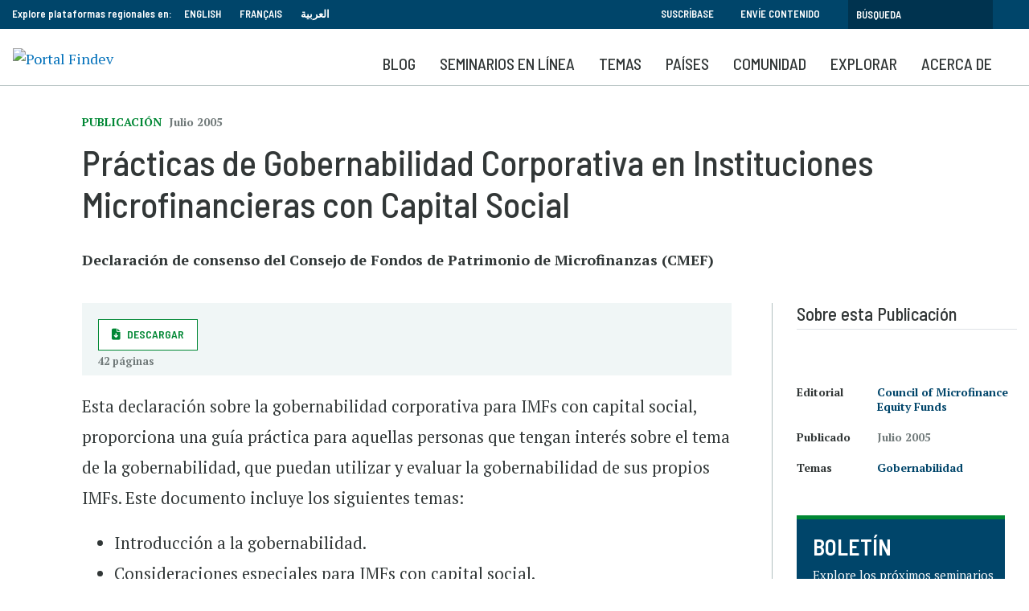

--- FILE ---
content_type: text/html; charset=UTF-8
request_url: https://www.findevgateway.org/es/publicacion/2005/07/practicas-de-gobernabilidad-corporativa-en-instituciones-microfinancieras-con
body_size: 13445
content:
<!DOCTYPE html>
<html lang="es" dir="ltr" prefix="content: http://purl.org/rss/1.0/modules/content/  dc: http://purl.org/dc/terms/  foaf: http://xmlns.com/foaf/0.1/  og: http://ogp.me/ns#  rdfs: http://www.w3.org/2000/01/rdf-schema#  schema: http://schema.org/  sioc: http://rdfs.org/sioc/ns#  sioct: http://rdfs.org/sioc/types#  skos: http://www.w3.org/2004/02/skos/core#  xsd: http://www.w3.org/2001/XMLSchema# ">
  <head>
    <meta charset="utf-8" />
<noscript><style>form.antibot * :not(.antibot-message) { display: none !important; }</style>
</noscript><script>
        dataLayer = [{
          "language": "Español", "contentType": "publication", "datePublished": "04-22-2014", "date": "2005-07-01", "publicationType": "Paper", "organizations": "Council of Microfinance Equity Funds", "topics": "Gobernabilidad", 
        }];</script>
<link rel="canonical" href="https://www.findevgateway.org/es/publicacion/2005/07/practicas-de-gobernabilidad-corporativa-en-instituciones-microfinancieras-con" />
<meta name="twitter:card" content="summary_large_image" />
<meta name="twitter:title" content="Prácticas de Gobernabilidad Corporativa en Instituciones Microfinancieras con Capital Social" />
<meta name="twitter:site" content="@findevgateway" />
<meta name="twitter:site:id" content="172632175" />
<meta name="twitter:creator:id" content="172632175" />
<meta name="twitter:creator" content="@findevgateway" />
<meta name="Generator" content="Drupal 10 (https://www.drupal.org)" />
<meta name="MobileOptimized" content="width" />
<meta name="HandheldFriendly" content="true" />
<meta name="viewport" content="width=device-width, initial-scale=1, shrink-to-fit=no" />
<script src="https://assets.adobedtm.com/223f6e2cf7c9/9685aeb86618/launch-d83d995e27b8.min.js"></script>
<script>
          var wbgData = wbgData || {};

          wbgData.page = {
              pageInfo: {
                  pageName: "Prácticas de Gobernabilidad Corporativa en Instituciones Microfinancieras con Capital Social",
                  pageCategory: "content",
                  pageUid: "",
                  pageFirstPub: "22 Abril 2014",
                  pageLastMod: "25 Enero 2023",
                  author: "",
                  topicTag: "Gobernabilidad",
                  subtopicTag: "",
                  contentType: "Publicación",
                  channel: "cgap findev ext",
                  webpackage: ""
              },
              sectionInfo: {
                  siteSection: "Publicación",
                  subsectionP2: "",
                  subsectionP3: "Council of Microfinance Equity Funds",
                  subsectionP4: "",
                  subsectionP5: "",
              }
          }
          wbgData.site = {
              siteInfo: {
                  siteLanguage: "es",
                  siteCountry: "",
                  siteEnv: "prod",
                  siteType: "findev",
                  siteRegion: "",
                  userIpaddressType: "3.147.6.125",
              },
              techInfo: {
                  cmsType: "Drupal",
                  bussVPUnit: "cgap",
                  bussUnit: "cgap",
                  bussUserGroup: "external",
                  bussAgency: "findev",
              },
          }
          </script>
<script>var ct_check_js_val = '9597276fc8e87eafa568d36b768accc6';var drupal_ac_antibot_cookie_value = 'f7b9a4b4298a43ad761865e21b279063c0392d262592b090ef2ed5820c41d4b5';var ct_use_cookies = 1;var ct_use_alt_cookies = 0;var ct_capture_buffer = 0;</script>
<script type="application/ld+json">{
    "@context": "https://schema.org",
    "@graph": [
        {
            "@type": "Article",
            "name": "Prácticas de Gobernabilidad Corporativa en Instituciones Microfinancieras con Capital Social"
        }
    ]
}</script>
<meta http-equiv="x-ua-compatible" content="ie=edge" />
<link rel="icon" href="/themes/custom/findev/favicon.ico" type="image/vnd.microsoft.icon" />
<link rel="alternate" hreflang="es" href="https://www.findevgateway.org/es/publicacion/2005/07/practicas-de-gobernabilidad-corporativa-en-instituciones-microfinancieras-con" />

    <title>Prácticas de Gobernabilidad Corporativa en Instituciones Microfinancieras con Capital Social | Publicación | Portal FinDev</title>
    <link rel="stylesheet" media="all" href="/sites/default/files/css/css_yraWwpIrtFwWlmQsK5QUUg9VpvSntvunBYr-sXPW8CI.css?delta=0&amp;language=es&amp;theme=findev&amp;include=eJwtjVsOgzAMBC-Ux5FQQjZR1MRGtoFy-xbEz0g7HzsrC-LKc2MCmYbMbGqStiUnkc7eT9Du8LXR6ROL7Fsa4Z2udio4Yhuc0_Bq1982p5caZsxJ4Y6OU-PDMLnsA-7EMtHS_Rsrywwn_C2ekq_CZKDyAwXxO4U" />
<link rel="stylesheet" media="all" href="/sites/default/files/css/css_Zd2dr_htTQSCTC-_YLeyq9_-muHQdaGCuEF8iOZlWXI.css?delta=1&amp;language=es&amp;theme=findev&amp;include=eJwtjVsOgzAMBC-Ux5FQQjZR1MRGtoFy-xbEz0g7HzsrC-LKc2MCmYbMbGqStiUnkc7eT9Du8LXR6ROL7Fsa4Z2udio4Yhuc0_Bq1982p5caZsxJ4Y6OU-PDMLnsA-7EMtHS_Rsrywwn_C2ekq_CZKDyAwXxO4U" />

    <script type="application/json" data-drupal-selector="drupal-settings-json">{"path":{"baseUrl":"\/","pathPrefix":"es\/","currentPath":"node\/31281","currentPathIsAdmin":false,"isFront":false,"currentLanguage":"es"},"pluralDelimiter":"\u0003","suppressDeprecationErrors":true,"ajaxPageState":{"libraries":"[base64]","theme":"findev","theme_token":null},"ajaxTrustedUrl":[],"gtag":{"tagId":"","consentMode":false,"otherIds":[],"events":[],"additionalConfigInfo":[]},"gtm":{"tagId":null,"settings":{"data_layer":"dataLayer","include_classes":false,"allowlist_classes":"","blocklist_classes":"","include_environment":false,"environment_id":"","environment_token":""},"tagIds":["GTM-M23WZC6"]},"multiselect":{"widths":250},"custom_links":[],"data":{"extlink":{"extTarget":true,"extTargetAppendNewWindowDisplay":true,"extTargetAppendNewWindowLabel":"(opens in a new window)","extTargetNoOverride":false,"extNofollow":false,"extTitleNoOverride":false,"extNoreferrer":false,"extFollowNoOverride":false,"extClass":"0","extLabel":"(link is external)","extImgClass":false,"extSubdomains":true,"extExclude":"","extInclude":"","extCssExclude":"","extCssInclude":"","extCssExplicit":"","extAlert":false,"extAlertText":"This link will take you to an external web site. We are not responsible for their content.","extHideIcons":false,"mailtoClass":"0","telClass":"","mailtoLabel":"(link sends email)","telLabel":"(link is a phone number)","extUseFontAwesome":false,"extIconPlacement":"append","extPreventOrphan":false,"extFaLinkClasses":"fa fa-external-link","extFaMailtoClasses":"fa fa-envelope-o","extAdditionalLinkClasses":"","extAdditionalMailtoClasses":"","extAdditionalTelClasses":"","extFaTelClasses":"fa fa-phone","allowedDomains":null,"extExcludeNoreferrer":""}},"user":{"uid":0,"permissionsHash":"385e68568eaaa99b97872b9c6a263eabdb9d395905e0b6265f47779b3595e61b"}}</script>
<script src="/sites/default/files/js/js_4TVkGjdU45dRnX5Ti3k_iilFZZX2Qk4HIDRUzcjuuEY.js?scope=header&amp;delta=0&amp;language=es&amp;theme=findev&amp;include=eJxdyFkOwyAMRdENMSwJGTAWjRlETEl3XyLlp_14T7onMEIV4MNC90F0n55zUHgJ53rYOGYHNk-qlGvEtyVuHlif8tlKilojRidAlvb9t4EXXL9Y1PIuSrF77gwjd1ELXUGCgnXa1EYxC_UN-hadRquCNX4BfIlDxg"></script>
<script src="/modules/contrib/google_tag/js/gtag.js?t94ccc"></script>
<script src="/modules/contrib/google_tag/js/gtm.js?t94ccc"></script>

  </head>
  <body class="layout-no-sidebars page-node-31281 no-cop-banner path-node node--type-publication">
    <a href="#main-content" class="visually-hidden focusable skip-link">
      Pasar al contenido principal
    </a>
    <noscript><iframe src="https://www.googletagmanager.com/ns.html?id=GTM-M23WZC6"
                  height="0" width="0" style="display:none;visibility:hidden"></iframe></noscript>

      <div class="dialog-off-canvas-main-canvas" data-off-canvas-main-canvas>
    <div id="page-wrapper">
  <div id="page">
    <header id="header" class="header" role="banner" aria-label="Cabecera de sitio">
                        <nav class="navbar" id="navbar-top">
                    <div class="container">
                        
                <section class="row region region-top-header">
    <div id="block-exploreourregionalplatformsin-2" class="language-switcher-language-url col-sm-12 col-md-8 col-lg-6 block-content-basic block block-block-content block-block-contente104b66e-f732-43d8-a34d-7040cd81b581">
  
    
      <div class="content">
      
            <div class="clearfix text-formatted field field--name-body field--type-text-with-summary field--label-hidden field__item"><div style="float: left; padding-right: 15px;">Explore plataformas regionales en:</div>

<ul>
	<li><a href="/">English</a></li>
	<li><a href="/fr">Français</a></li>
	<li><a href="/ar">العربية</a></li>
</ul>
</div>
      
    </div>
  </div>
<div id="block-topsearch" class="topsearch col-sm-12 col-md-4 col-lg-6 block-content-basic block block-block-content block-block-content4c2fb30e-4fe1-458e-b1c6-c05d718efafd">
  
    
      <div class="content">
      
            <div class="clearfix text-formatted field field--name-body field--type-text-with-summary field--label-hidden field__item"><ul class="clearfix nav">
	<li class="nav-item"><a class="nav-link" data-drupal-link-system-path="&lt;front&gt;" href="/es/boletín">Suscríbase</a></li>
	<li class="nav-item"><a class="nav-link" data-drupal-link-system-path="&lt;front&gt;" href="/es/acerca-de-findev/comparta-conocimiento">Envíe contenido</a></li>
</ul><form action="/es/search" id="topbarsearch" method="GET"><input class="form-text" maxlength="128" name="search" placeholder="Búsqueda" size="30" type="text" value="" /><input type="submit" id="btnSearch" name="btnSearch" value="Search" class="button js-form-submit form-submit"></form></div>
      
    </div>
  </div>

  </section>

                                  </div>
                    </nav>
                <nav class="navbar navbar-expand-lg" id="navbar-main">
                    <div class="container">
                            <div id="block-logo" class="block-content-basic block block-block-content block-block-content8136d35d-07a1-413b-a5ce-deeb170ca629">
  
    
      <div class="content">
      
            <div class="clearfix text-formatted field field--name-body field--type-text-with-summary field--label-hidden field__item"><p><a href="/es"><img alt="Portal Findev" id src="/sites/default/files/inline-images/logo_es_v2.png" title width="200"></a></p>

<div class="stickytitle"><a href="/es">Portal FinDev</a></div>
</div>
      
    </div>
  </div>
<div id="block-mobilesearchbuttones" class="block-content-basic block block-block-content block-block-content2ca86089-42dd-4443-b727-532dcf7eee8d">
  
    
      <div class="content">
      
            <div class="clearfix text-formatted field field--name-body field--type-text-with-summary field--label-hidden field__item"><a class="searchbtn" href="/es/search"><i class="fas fa-search"></i></a></div>
      
    </div>
  </div>


                          <button class="navbar-toggler navbar-toggler-right" type="button" data-toggle="collapse" data-target="#CollapsingNavbar" aria-controls="CollapsingNavbar" aria-expanded="false" aria-label="Toggle navigation"><span class="navbar-toggler-icon"></span></button>
              <div class="collapse navbar-collapse" id="CollapsingNavbar">
                  <div id="block-mainnavigationforspanish" class="block block-we-megamenu block-we-megamenu-blockmain-navigation-for-spanish">
  
    
      <div class="content">
      <div class="region-we-mega-menu">
	<a class="navbar-toggle collapsed">
	    <span class="icon-bar"></span>
	    <span class="icon-bar"></span>
	    <span class="icon-bar"></span>
	</a>
	<nav  class="main-navigation-for-spanish navbar navbar-default navbar-we-mega-menu mobile-collapse hover-action" data-menu-name="main-navigation-for-spanish" data-block-theme="findev" data-style="Default" data-animation="None" data-delay="" data-duration="" data-autoarrow="" data-alwayshowsubmenu="1" data-action="hover" data-mobile-collapse="0">
	  <div class="container-fluid">
	    <ul  class="we-mega-menu-ul nav nav-tabs">
  <li  class="we-mega-menu-li" data-level="0" data-element-type="we-mega-menu-li" description="" data-id="e07bce61-e5a1-4647-b822-1ada4aad99c7" data-submenu="0" data-hide-sub-when-collapse="" data-group="0" data-class="" data-icon="" data-caption="" data-alignsub="" data-target="">
      <a class="we-mega-menu-li" title="" href="/es/blog" target="">
      Blog    </a>
    
</li><li  class="we-mega-menu-li" data-level="0" data-element-type="we-mega-menu-li" description="" data-id="1a752e09-cdc3-415a-8e4e-7a1199ec168b" data-submenu="0" data-hide-sub-when-collapse="" data-group="0" data-class="" data-icon="" data-caption="" data-alignsub="" data-target="">
      <a class="we-mega-menu-li" title="" href="/es/seminarios-portal-findev" target="">
      SEMINARIOS EN LÍNEA    </a>
    
</li><li  class="we-mega-menu-li center dropdown-menu" data-level="0" data-element-type="we-mega-menu-li" description="" data-id="0e0c1781-c6c0-4cba-8226-1918b12b829b" data-submenu="1" data-hide-sub-when-collapse="" data-group="0" data-class="" data-icon="" data-caption="" data-alignsub="center" data-target="">
      <a class="we-mega-menu-li" title="" href="/es/colecciones" target="">
      Temas    </a>
    <div  class="we-mega-menu-submenu" data-element-type="we-mega-menu-submenu" data-submenu-width="768" data-class="" style="width: 768px">
  <div class="we-mega-menu-submenu-inner">
    <div  class="we-mega-menu-row" data-element-type="we-mega-menu-row" data-custom-row="1">
  <div  class="we-mega-menu-col span6" data-element-type="we-mega-menu-col" data-width="6" data-block="explorefindevtopics" data-blocktitle="1" data-hidewhencollapse="" data-class="">
    <div class="type-of-block"><div class="block-inner"><h2>EXPLORE LAS COLECCIONES DEL FINDEV</h2><div id="block-explorefindevtopics" class="block-content-basic block block-block-content block-block-content430fde49-467c-43d4-987b-a713b4856139">
  
    
      <div class="content">
      
            <div class="clearfix text-formatted field field--name-body field--type-text-with-summary field--label-hidden field__item"><p>Compilaciones de recursos de conocimiento más relevantes y actualizados sobre temas clave y emergentes en inclusión financiera.</p><ul><li><a href="/es/colecciones">Vea todas las Colecciones</a></li></ul></div>
      
    </div>
  </div>
</div></div>

</div>
<div  class="we-mega-menu-col span6" data-element-type="we-mega-menu-col" data-width="6" data-block="featuredtopics" data-blocktitle="1" data-hidewhencollapse="" data-class="">
    <div class="type-of-block"><div class="block-inner"><h2>COLECCIONES DESTACADAS</h2><div id="block-featuredtopics" class="block-content-basic block block-block-content block-block-content0ce22125-7bd9-464c-a501-9cd271ec42ec">
  
    
      <div class="content">
      
            <div class="clearfix text-formatted field field--name-body field--type-text-with-summary field--label-hidden field__item"><ul>
	<li><a href="/es/node/236226">Adaptación y resiliencia de las microfinanzas</a></li>
        <li><a href="/es/node/236118">Migración y desplazamiento forzado</a></li>
	<li><a href="/es/node/236225">Cambio climático e inclusión financiera</a></li>
</ul>
</div>
      
    </div>
  </div>
</div></div>

</div>

</div>

  </div>
</div>
</li><li  class="we-mega-menu-li dropdown-menu" data-level="0" data-element-type="we-mega-menu-li" description="" data-id="9a0b0f95-5a93-4b7b-b9b6-d4727abe3fd7" data-submenu="1" data-hide-sub-when-collapse="" data-group="0" data-class="" data-icon="" data-caption="" data-alignsub="" data-target="">
      <a class="we-mega-menu-li" title="" href="/es/region/inclusion-financiera-en-america-latina-y-el-caribe" target="">
      Países    </a>
    <div  class="we-mega-menu-submenu" data-element-type="we-mega-menu-submenu" data-submenu-width="1164" data-class="" style="width: 1164px">
  <div class="we-mega-menu-submenu-inner">
    <div  class="we-mega-menu-row" data-element-type="we-mega-menu-row" data-custom-row="1">
  <div  class="we-mega-menu-col span4" data-element-type="we-mega-menu-col" data-width="4" data-block="explorecountrycontent" data-blocktitle="0" data-hidewhencollapse="" data-class="">
    <div class="type-of-block"><div class="block-inner"><div id="block-explorecountrycontent" class="block-content-basic block block-block-content block-block-contentdc52d474-1b25-4415-bf2e-ddc944a9b6c3">
  
    
      <div class="content">
      
            <div class="clearfix text-formatted field field--name-body field--type-text-with-summary field--label-hidden field__item"><div class="block_mega_title">Explore contenido por países</div>

<p>El Portal FinDev alberga contenido de casi todos los países, en siete regiones mundiales. Explore recursos por países o regiones.</p>

<p> </p>
</div>
      
    </div>
  </div>
</div></div>

</div>
<div  class="we-mega-menu-col span8" data-element-type="we-mega-menu-col" data-width="8" data-block="countrymenublock" data-blocktitle="0" data-hidewhencollapse="" data-class="">
    <div class="type-of-block"><div class="block-inner"><div id="block-countrymenublock" class="block-content-basic block block-block-content block-block-content7890f7ec-f612-4f5b-9d47-2770b7b7772e">
  
    
      <div class="content">
      
            <div class="clearfix text-formatted field field--name-body field--type-text-with-summary field--label-hidden field__item"><ul class="row">
	<li class="col-md-6"><a href="/es/region/inclusion-financiera-en-america-latina-y-el-caribe" hreflang="es">América Latina y el Caribe</a></li>
	<li class="col-md-6"><a href="/es/region/inclusion-financiera-en-africa-subsahariana" hreflang="es">África Subsahariana</a></li>
	<li class="col-md-6"><a href="/es/región/américa-del-norte" hreflang="es">América del Norte</a></li>
	<li class="col-md-6"><a href="/es/region/inclusion-financiera-en-asia-meridional" hreflang="es">Asia Meridional</a></li>
	<li class="col-md-6"><a href="/es/región/asia-oriental-y-el-pacífico" hreflang="es">Asia Oriental y el Pacífico</a></li>
	<li class="col-md-6"><a href="/es/region/inclusion-financiera-en-europa-y-asia-central" hreflang="es">Europa y Asia Central</a></li>
	<li class="col-md-6"><a href="/es/region/world-es" hreflang="es">Global</a></li>
	<li class="col-md-6"><a href="/es/region/inclusion-financiera-en-medio-oriente-y-norte-de-africa" hreflang="es">Medio Oriente y Norte de África</a></li>
</ul>
</div>
      
    </div>
  </div>
</div></div>

</div>

</div>

  </div>
</div>
</li><li  class="we-mega-menu-li nolink dropdown-menu" data-level="0" data-element-type="we-mega-menu-li" description="" data-id="228b060b-cdd7-4142-b29c-3fa2ff28a3a4" data-submenu="1" data-hide-sub-when-collapse="" data-group="0" data-class="nolink" data-icon="" data-caption="" data-alignsub="" data-target="">
      <a class="we-mega-menu-li" title="" href="/es/communidad/organizaciones" target="">
      Comunidad    </a>
    <div  class="we-mega-menu-submenu" data-element-type="we-mega-menu-submenu" data-submenu-width="1164" data-class="" style="width: 1164px">
  <div class="we-mega-menu-submenu-inner">
    <div  class="we-mega-menu-row" data-element-type="we-mega-menu-row" data-custom-row="1">
  <div  class="we-mega-menu-col span4" data-element-type="we-mega-menu-col" data-width="4" data-block="communitiesofpractice" data-blocktitle="1" data-hidewhencollapse="" data-class="">
    <div class="type-of-block"><div class="block-inner"><h2>Comunidades de práctica</h2><div id="block-communitiesofpractice" class="block-content-basic block block-block-content block-block-content27273e74-0e51-4b8f-9bf9-4467dcd44b11">
  
    
      <div class="content">
      
            <div class="clearfix text-formatted field field--name-body field--type-text-with-summary field--label-hidden field__item"><p>El Portal FinDev proporciona una plataforma para que comunidades de práctica puedan compartir su trabajo, ideas y aprendizajes, en su propia página en el FinDev.</p>

<ul>
	<li><a href="/es/finequityalc">FinEquityALC</a> </li>
</ul>
</div>
      
    </div>
  </div>
</div></div>

</div>
<div  class="we-mega-menu-col span4" data-element-type="we-mega-menu-col" data-width="4" data-block="contributingorganizations" data-blocktitle="1" data-hidewhencollapse="" data-class="">
    <div class="type-of-block"><div class="block-inner"><h2>Organizaciones colaboradoras</h2><div id="block-contributingorganizations" class="block-content-basic block block-block-content block-block-content98d8d7f3-aaba-4dd8-855a-dc0cf54d78f9">
  
    
      <div class="content">
      
            <div class="clearfix text-formatted field field--name-body field--type-text-with-summary field--label-hidden field__item"><p>Más de 550 organizaciones publican su contenido en el Portal FinDev, comparten sus investigaciones, noticias, eventos y trabajos con la comunidad global de inclusión financiera.</p>

<ul>
	<li><a href="/es/communidad/organizaciones">Listado de organizaciones</a></li>
</ul>
</div>
      
    </div>
  </div>
</div></div>

</div>
<div  class="we-mega-menu-col span4" data-element-type="we-mega-menu-col" data-width="4" data-block="ourpartners" data-blocktitle="1" data-hidewhencollapse="" data-class="">
    <div class="type-of-block"><div class="block-inner"><h2>Nuestros aliados</h2><div id="block-ourpartners" class="block-content-basic block block-block-content block-block-contentd75094d3-4f25-4df6-91a4-da1c38023a7d">
  
    
      <div class="content">
      
            <div class="clearfix text-formatted field field--name-body field--type-text-with-summary field--label-hidden field__item"><p>El Portal FinDev realiza alianzas estrategias de contenido con organizaciones del sector que contribuyen publicaciones, organizan seminarios en línea y eventos, y compartes sus experiencias en microfinanzas e inclusión financiera.</p>

<ul>
	<li><a href="/es/acerca-de-findev/aliados">Aliados</a></li>
</ul>
</div>
      
    </div>
  </div>
</div></div>

</div>

</div>

  </div>
</div>
</li><li  class="we-mega-menu-li nolink right dropdown-menu" data-level="0" data-element-type="we-mega-menu-li" description="" data-id="1fbba56f-7118-4100-ba10-6c7dd39fa8a0" data-submenu="1" data-hide-sub-when-collapse="" data-group="0" data-class="nolink" data-icon="" data-caption="" data-alignsub="right" data-target="">
      <a class="we-mega-menu-li" title="" href="/es/publicaciones" target="">
      Explorar    </a>
    <div  class="we-mega-menu-submenu" data-element-type="we-mega-menu-submenu" data-submenu-width="768" data-class="" style="width: 768px">
  <div class="we-mega-menu-submenu-inner">
    <div  class="we-mega-menu-row" data-element-type="we-mega-menu-row" data-custom-row="1">
  <div  class="we-mega-menu-col span8" data-element-type="we-mega-menu-col" data-width="8" data-block="explorecommunitycontent" data-blocktitle="1" data-hidewhencollapse="" data-class="">
    <div class="type-of-block"><div class="block-inner"><h2>Explore contenido de la comunidad</h2><div id="block-explorecommunitycontent" class="block-content-basic block block-block-content block-block-content2e999817-7592-44a0-8de3-d66943c2da9c">
  
    
      <div class="content">
      
            <div class="clearfix text-formatted field field--name-body field--type-text-with-summary field--label-hidden field__item"><p>
<style type="text/css"><!--td {border: 1px solid #ccc;}br {mso-data-placement:same-cell;}-->
</style>
El Portal FinDev reúne la colección más grande de recursos en línea sobre microfinanzas e inclusión financiera. Explore más de 1.200 publicaciones en español, eventos y entrenamientos, empleos y anuncios, que han sido seleccionados por nuestros editores y enviados por una amplia gama de organizaciones, con énfasis en América Latina y el Caribe.</p>

<p><strong><a href="https://www.findevgateway.org/es/acerca-de-findev/comparta-conocimiento">Aprenda cómo compartir conocimiento>></a></strong></p>
</div>
      
    </div>
  </div>
</div></div>

</div>
<div  class="we-mega-menu-col span4" data-element-type="we-mega-menu-col" data-width="4" data-block="explore" data-blocktitle="0" data-hidewhencollapse="" data-class="">
    <div class="type-of-block"><div class="block-inner"><nav role="navigation" aria-labelledby="block-explore-menu" id="block-explore" class="block block-menu navigation menu--explore">
            
  
        
                  <ul class="clearfix nav" data-component-id="bootstrap_barrio:menu">
                    <li class="nav-item">
                <a href="/es/datos" class="nav-link nav-link--es-datos" data-drupal-link-system-path="data">Datos</a>
              </li>
                <li class="nav-item">
                <a href="/es/publicaciones" class="nav-link nav-link--es-publicaciones" data-drupal-link-system-path="publications">Publicaciones</a>
              </li>
                <li class="nav-item">
                <a href="/es/eventos-entrenamientos" class="nav-link nav-link--es-eventos-entrenamientos" data-drupal-link-system-path="training-events">Eventos y entrenamientos</a>
              </li>
                <li class="nav-item">
                <a href="/es/noticias" class="nav-link nav-link--es-noticias" data-drupal-link-system-path="news">Noticias</a>
              </li>
                <li class="nav-item">
                <a href="/es/empleos" class="nav-link nav-link--es-empleos" data-drupal-link-system-path="jobs">Empleos</a>
              </li>
        </ul>
  



  </nav>
</div></div>

</div>

</div>

  </div>
</div>
</li><li  class="we-mega-menu-li" data-level="0" data-element-type="we-mega-menu-li" description="" data-id="0e6701a8-52d0-4173-83f4-c9080b8e0975" data-submenu="0" data-hide-sub-when-collapse="" data-group="0" data-class="" data-icon="" data-caption="" data-alignsub="" data-target="">
      <a class="we-mega-menu-li" title="" href="/es/acerca-de-findev" target="">
      Acerca de    </a>
    
</li>
</ul>
	  </div>
	</nav>
</div>
    </div>
  </div>


                	          </div>
                                            </div>
                  </nav>
          </header>
          <div class="highlighted">
        <aside class="container section clearfix" role="complementary">
            <div data-drupal-messages-fallback class="hidden"></div>


        </aside>
      </div>
                <div id="main-wrapper" class="layout-main-wrapper clearfix">
              <div id="main" class="">
          
          <div class="clearfix">
              <main id="content" class="main-content" role="main">
                <section class="section">
                  <a id="main-content" tabindex="-1"></a>
                    <div id="block-findev-content" class="block block-system block-system-main-block">
  
    
      <div class="content">
      <div class="layout2colfdg ">
  <div class="container">
    <div class="row">
      <div class="col-sm-12 heading">
            <div class="field field--name-field-publication-type field--type-entity-reference field--label-hidden field__item">Publicación</div>
      
            <div class="field field--name-field-date-m-y field--type-datetime field--label-hidden field__item"><time datetime="2005-07-01T12:00:00Z" class="datetime">Julio 2005</time>
</div>
      
            <div class="field field--name-node-title field--type-ds field--label-hidden field__item"><h1>
  Prácticas de Gobernabilidad Corporativa en Instituciones Microfinancieras con Capital Social
</h1>
</div>
      
            <div class="field field--name-field-subtitle field--type-string field--label-hidden field__item">Declaración de consenso del Consejo de Fondos de Patrimonio de Microfinanzas (CMEF)</div>
      
            <div class="field field--name-dynamic-token-fieldnode-addthis field--type-ds field--label-hidden field__item"><script type="text/javascript" src="https://platform-api.sharethis.com/js/sharethis.js#property=647508985380390019971fdc&product=sop" async="async"></script></div>
      </div>      <section id="maincol" class="main col-lg-9">
        <div class="filesbox">
      <div class="field field--name-field-publication-document field--type-file field--label-hidden field__items">
              <div class="field__item"><a class="btn-download btn " href="https://www.findevgateway.org/sites/default/files/publications/files/mfg-es-documento-practicas-de-gobernabilidad-corporativa-en-instituciones-microfinancieras-con-capital-social-7-2005.pdf" target="_blank">Descargar</a>
<span>42 páginas</span>
</div>
          </div>
  </div>        
            <div class="clearfix text-formatted field field--name-body field--type-text-with-summary field--label-hidden field__item"><p>Esta declaración sobre la gobernabilidad corporativa para IMFs con capital social, proporciona una guía práctica para aquellas personas que tengan interés sobre el tema de la gobernabilidad, que puedan utilizar y evaluar la gobernabilidad de sus propios IMFs. Este documento incluye los siguientes temas: </p>
<ul>
	<li>Introducción a la gobernabilidad.</li>
	<li>Consideraciones especiales para IMFs con capital social.</li>
	<li>Estructuración de un directorio eficaz.</li>
	<li>Procedimientos eficaces del directorio.</li>
	<li>Decisiones claves del directorio. </li>
	<li>La buena gobernabilidad en evolución.</li>
</ul>
</div>
      
            <div class="field field--name-dynamic-block-fieldnode-publication-summary-mobile field--type-ds field--label-hidden field__item"><div class="views-element-container col-auto"><div class="summaryblock view view-publications view-id-publications view-display-id-block_2 js-view-dom-id-899aedad4e35c3dbddcd28611c94c7f1b2b5c4e66d4ef571c5ce51c77c121148">
  
    
      
      <div class="view-content row">
          <div class="views-row">
    <div class="views-field views-field-type"><span class="field-content"><h2>Sobre esta  Publicación</h2></span></div><div class="views-field views-field-field-author"><div class="field-content"></div></div><div class="views-field views-field-field-author-bio"><div class="field-content"></div></div><div class="views-field views-field-field-related-organization"><span class="views-label views-label-field-related-organization">Publisher</span><div class="field-content"><a href="/es/organizacion/council-microfinance-equity-funds" hreflang="es">Council of Microfinance Equity Funds</a></div></div><div class="views-field views-field-field-date-m-y-1"><span class="views-label views-label-field-date-m-y-1">Published</span><div class="field-content"><time datetime="2005-07-01T12:00:00Z" class="datetime">Julio 2005</time>
</div></div><div class="views-field views-field-field-related-topics"><span class="views-label views-label-field-related-topics">Topics</span><div class="field-content"><a href="/es/themas/gobernabilidad" hreflang="es">Gobernabilidad</a></div></div>
  </div>

    </div>
  
          </div>
</div>
</div>
      
            <div class="field field--name-dynamic-block-fieldnode-view-all-footer field--type-ds field--label-hidden field__item"><div class="viewallblock">
                <hr />
                <p><a class="ctalink" href="/es/publications">VEA TODAS LAS PUBLICACIONES</a></p>
                <div class="row">
                  <div class="col-sm-12">
                    <p><strong>Comparta una publicación de su organización.</strong>&nbsp;&nbsp;</p><a class="btn write file" href="/es/form/publication-submission">Envíe una publicación</a>
                  </div>
                </div>
              </div></div>
      


      </section>
      <aside class="col-lg-3 sidebar">
            <div class="field field--name-dynamic-block-fieldnode-publication-summary field--type-ds field--label-hidden field__item"><div class="views-element-container col-auto"><div class="summaryblock view view-publications view-id-publications view-display-id-block_1 js-view-dom-id-5842b5a274c008aa9eb9bcdc9cf406b36b511a55244fd7cf3621af5dbee16c7a">
  
    
      
      <div class="view-content row">
          <div class="views-row">
    <div class="views-field views-field-type"><span class="field-content"><h2>Sobre esta  Publicación</h2></span></div><div class="views-field views-field-field-author"><div class="field-content"></div></div><div class="views-field views-field-field-author-bio"><div class="field-content"></div></div><div class="views-field views-field-field-related-organization"><span class="views-label views-label-field-related-organization">Editorial</span><div class="field-content"><a href="/es/organizacion/council-microfinance-equity-funds" hreflang="es">Council of Microfinance Equity Funds</a></div></div><div class="views-field views-field-field-date-m-y-1"><span class="views-label views-label-field-date-m-y-1">Publicado</span><div class="field-content"><time datetime="2005-07-01T12:00:00Z" class="datetime">Julio 2005</time>
</div></div><div class="views-field views-field-field-related-topics"><span class="views-label views-label-field-related-topics">Temas</span><div class="field-content"><a href="/es/themas/gobernabilidad" hreflang="es">Gobernabilidad</a></div></div>
  </div>

    </div>
  
          </div>
</div>
</div>
      
            <div class="field field--name-dynamic-block-fieldnode-sidebar-bulletin field--type-ds field--label-hidden field__item">
<div class="cta ">
  <div class="cta__inner">
    <div class="cta__meta"></div>
        <div class="cta__text">
      <h3>
            <div class="field field--name-field-title field--type-string field--label-hidden field__item">BOLETÍN</div>
      </h3>      
            <div class="clearfix text-formatted field field--name-body field--type-text-with-summary field--label-hidden field__item"><p>Explore los próximos seminarios en línea, noticias y publicaciones.</p>
</div>
      
    </div>
    <div class="cta__link">
            <div class="field field--name-field-button-link field--type-link field--label-hidden field__item"><a href="/es/Bolet%C3%ADn">Suscríbase</a></div>
      </div>  </div>
</div>

</div>
      </aside>    </div>
  </div>
        <div class="footer bluebg">
      <div class="container">
        
  <div class="field field--name-dynamic-block-fieldnode-more-on-remittance-and-payments field--type-ds field--label-above">
    <div class="field__label">Explore más sobre: Gobernabilidad</div>
              <div class="field__item"><div class="views-element-container col-auto"><div class="moreonthis view view-blogs view-id-blogs view-display-id-block_5 js-view-dom-id-7cb60ef8eaa52f630cba06f254a42327f4619281b0a4d59a9f7b742ef1aed57a">
  
    
      <div class="view-header">
      <a href="/es/themas/gobernabilidad" class="viewall">Vea más sobre este tema</a>
    </div>
      
      <div class="view-content row">
          <div class="col-sm-4 fdgcard views-row">
    
<div class="fdgcard  noimage">
  <div class="fdgcard__inner">
        <div class="fdgcard__text">
      <div class="meta ">
                  Publicación
        <span class="date">  <time datetime="2024-09-01T12:00:00Z" class="datetime">01 Septiembre 2024</time>

</span>      </div>
              <h3><a href="/es/publicacion/2024/09/sostenibilidad-eje-clave-de-un-sistema-financiero-inclusivo-y-socialmente" hreflang="es">Sostenibilidad, eje clave de un sistema financiero inclusivo y socialmente responsable</a></h3>
                    <div class="cardtext">      <p>Esta publicación de RFD presenta un conjunto de capítulos inspirados en reflexiones expuestas en el XXIII Foro Ecuatoriano de Inclusión Financiera: Sostenibilidad, eje clave de un sistema financiero inclusivo y socialmente responsable.</p>
      <p class="metadata-greentext">Por <a href="/es/organizacion/red-de-instituciones-financieras-de-desarrollo-rfd" hreflang="es">Red de Instituciones Financieras de Desarrollo (RFD)</a></p>
  </div>
            <div class="postmeta">
                        </div>
          </div>
  </div>
</div>


  </div>
    <div class="col-sm-4 fdgcard views-row">
    
<div class="fdgcard  noimage">
  <div class="fdgcard__inner">
        <div class="fdgcard__text">
      <div class="meta ">
                  Publicación
        <span class="date">  <time datetime="2024-06-01T12:00:00Z" class="datetime">01 Junio 2024</time>

</span>      </div>
              <h3><a href="/es/publicacion/2024/06/estudio-de-caso-cmac-huancayo" hreflang="es">Estudio de caso CMAC Huancayo</a></h3>
                    <div class="cardtext">      <p>Este estudio de caso de Caja de Ahorro y Crédito de Huancayo realizado por BID Invest analiza cómo una institución estatal de microfinanzas de Perú puso la buena gobernanza al frente de su estrategia de crecimiento.</p>
      <p class="metadata-greentext">Por <a href="/es/organizacion/bid-invest" hreflang="es">BID Invest</a></p>
  </div>
            <div class="postmeta">
                        </div>
          </div>
  </div>
</div>


  </div>
    <div class="col-sm-4 fdgcard views-row">
    
<div class="fdgcard  noimage">
  <div class="fdgcard__inner">
        <div class="fdgcard__text">
      <div class="meta ">
                  Publicación
        <span class="date">  <time datetime="2024-06-01T12:00:00Z" class="datetime">01 Junio 2024</time>

</span>      </div>
              <h3><a href="/es/publicacion/2024/06/finanzas-sostenibles" hreflang="es">Finanzas sostenibles</a></h3>
                    <div class="cardtext">      <p>ASOBANCARIA presenta este libro que combina la  teoría con la práctica y la reflexión prospectiva, y pretende ser la hoja de ruta para las instituciones financieras que buscan implementar las finanzas sostenibles y participar en una transformación justa, equitativa y sostenible.</p>
      <p class="metadata-greentext">Por <a href="/es/organizacion/asobancaria" hreflang="es">ASOBANCARIA</a></p>
  </div>
            <div class="postmeta">
                        </div>
          </div>
  </div>
</div>


  </div>

    </div>
  
          </div>
</div>
</div>
          </div>

      </div>
    </div>
        <div class="footer">
      <div class="container">
        
            <div class="field field--name-dynamic-block-fieldnode-featured-topics field--type-ds field--label-hidden field__item"><div class="views-element-container col-auto"><div class="view view-featured-topics view-id-featured_topics view-display-id-block_1 js-view-dom-id-7f44b926779487ef964751467d0bf3c5265b22b68a573f5863a2bcf293f07460">
  
    
      <div class="view-header">
      <h2>Temas destacados</h2>
    </div>
      
      <div class="view-content row">
          <div class="col-sm-4 fdgcard views-row">
    
<div class="fdgcard ">
  <div class="fdgcard__inner">
          <div class="fdgcard__image">
              
        <img loading="lazy" src="/sites/default/files/styles/card/public/2024-11/CGAP_2021_Colombia_DigitalFinance_005-X3.jpg.webp?itok=L4R67I72" width="400" height="266" alt="Mujeres colombianas usando el celular." title="Foto: CGAP, Lorena Velasco via Communication for Development Ltd." typeof="foaf:Image" class="image-style-card" />



  
        <div class="playicon"><span class="icon-bg"></span><i class="far fa-play-circle"></i></div>
              </div>
        <div class="fdgcard__text">
      <div class="meta ">
                              </div>
              <h3><a href="/es/coleccion/adaptacion-resiliencia-microfinanzas" hreflang="es">Adaptación y resiliencia de las microfinanzas</a></h3>
                    <div class="cardtext"></div>
            <div class="postmeta">
                        </div>
          </div>
  </div>
</div>


  </div>
    <div class="col-sm-4 fdgcard views-row">
    
<div class="fdgcard ">
  <div class="fdgcard__inner">
          <div class="fdgcard__image">
              
        <img loading="lazy" src="/sites/default/files/styles/card/public/2024-01/Strawberry%20Farm_Phillippines_by%20Samuel%20de%20Leon%202008%20resize%20for%20Climate%20Change%20Collection_0.jpg.webp?itok=IB104xe-" width="400" height="266" alt="Strawberry farm in the Philippines." title="Photo by Samuel de Leon, 2008 CGAP Photo Contest." typeof="foaf:Image" class="image-style-card" />



  
        <div class="playicon"><span class="icon-bg"></span><i class="far fa-play-circle"></i></div>
              </div>
        <div class="fdgcard__text">
      <div class="meta ">
                              </div>
              <h3><a href="/es/coleccion/cambio-climatico-inclusion-financiera" hreflang="es">Cambio climático e inclusión financiera</a></h3>
                    <div class="cardtext"></div>
            <div class="postmeta">
                        </div>
          </div>
  </div>
</div>


  </div>
    <div class="col-sm-4 fdgcard views-row">
    
<div class="fdgcard ">
  <div class="fdgcard__inner">
          <div class="fdgcard__image">
              
        <img loading="lazy" src="/sites/default/files/styles/card/public/2024-11/Migrantes%20venezolanas%20en%20Colombia.jpg.webp?itok=R-Y4VeJf" width="400" height="266" alt="Mujeres migrantes en Colombia." title="Foto: Banco Mundial América Latina y el Caribe." typeof="foaf:Image" class="image-style-card" />



  
        <div class="playicon"><span class="icon-bg"></span><i class="far fa-play-circle"></i></div>
              </div>
        <div class="fdgcard__text">
      <div class="meta ">
                              </div>
              <h3><a href="/es/coleccion/migracion-desplazamiento-forzado" hreflang="es">Migración y desplazamiento forzado</a></h3>
                    <div class="cardtext"></div>
            <div class="postmeta">
                        </div>
          </div>
  </div>
</div>


  </div>

    </div>
  
          </div>
</div>
</div>
      
      </div>
    </div>
  </div>


    </div>
  </div>
<div id="block-tempcss" class="block-content-basic block block-block-content block-block-content714d4a07-1472-4086-8b86-d5eb829a0446">
  
    
      <div class="content">
      
            <div class="clearfix text-formatted field field--name-body field--type-text-with-summary field--label-hidden field__item"><style>
.upcomingwebs .listing .listing__image img{ max-width: none; }
.field--name-dynamic-token-fieldnode-addthis { background: none !important; }
.navbar .container{
    justify-content: flex-start;
}
.navbar-toggler{
    position: absolute;
    right:2%;
    top:25px;
}
.path-node .main-content .caption {
display:block;
}
</style></div>
      
    </div>
  </div>


                </section>
              </main>
                                  </div>
        </div>
          </div>
        <footer id="footer">
              <div class="container">
                      <div class="site-footer__top clearfix">
                <section class="row region region-footer-first">
    <div id="block-footerlogos" class="footer-logos block-content-basic block block-block-content block-block-content218d4973-20c6-4664-afdd-4d9a59f9966b">
  
    
      <div class="content">
      
            <div class="clearfix text-formatted field field--name-body field--type-text-with-summary field--label-hidden field__item"><h3>Otras plataformas de CGAP:</h3>

<p><a href="https://www.cgap.org/"><img alt="CGAP Logo" src="/sites/default/files/inline-images/cgap-footer.png" title></a></p>

<p><a href="https://customersguide.cgap.org/"><img alt="CGAP Customer Centric Guide Logo" src="/sites/default/files/inline-images/customer-centric-logo.png" title></a></p>
</div>
      
    </div>
  </div>

  </section>

                <section class="row region region-footer-second">
    <div id="block-footermenu1" class="footer-menu block-content-basic block block-block-content block-block-content5a5f0ac6-12e0-408b-9fef-01fdf89f08b4">
  
    
      <div class="content">
      
            <div class="clearfix text-formatted field field--name-body field--type-text-with-summary field--label-hidden field__item"><ul>
	<li><a href="https://www.findevgateway.org/es/acerca-de-nosotros">Acerca de nosotros</a></li>
	<li><a href="https://www.findevgateway.org/es/inclusion-financiera" title="Inclusión financiera">Inclusión financiera</a></li>
	<li><a href="https://www.findevgateway.org/es/acerca-de-nosotros/comparta-conocimiento">Aprenda cómo contribuir</a></li>
	<li><a href="/es/acerca-de-nosotros/contact-us">Contacto</a></li>
</ul>
</div>
      
    </div>
  </div>
<div id="block-footermenu2" class="footer-menu block-content-basic block block-block-content block-block-contentfefc7226-648d-4aca-87c6-b617f0fd014c">
  
    
      <div class="content">
      
            <div class="clearfix text-formatted field field--name-body field--type-text-with-summary field--label-hidden field__item"><ul>
	<li><a href="/es/news">Noticias</a></li>
	<li><a href="/es/training-events">Eventos</a></li>
	<li><a href="/es/publications">Publicaciones</a></li>
	<li><a href="/es/jobs">Empleos</a></li>
</ul>
</div>
      
    </div>
  </div>

  </section>

                <section class="row region region-footer-third">
    <div id="block-exploreourregionalplatformsin" class="footer-langswitch block-content-basic block block-block-content block-block-contente104b66e-f732-43d8-a34d-7040cd81b581">
  
    
      <div class="content">
      
            <div class="clearfix text-formatted field field--name-body field--type-text-with-summary field--label-hidden field__item"><div style="float: left; padding-right: 15px;">Explore plataformas regionales en:</div>

<ul>
	<li><a href="/">English</a></li>
	<li><a href="/fr">Français</a></li>
	<li><a href="/ar">العربية</a></li>
</ul>
</div>
      
    </div>
  </div>

  </section>

                <section class="row region region-footer-fourth">
    <div id="block-followuson" class="footer-social block-content-basic block block-block-content block-block-content7c373466-ca0a-4646-aa2b-2c7798872160">
  
    
      <div class="content">
      
            <div class="clearfix text-formatted field field--name-body field--type-text-with-summary field--label-hidden field__item"><h3>Síganos en:</h3>

<ul>
	<li><a class="icon fb" href="https://www.facebook.com/FinDevGateway">Facebook</a></li>
	<li><a class="icon li" href="https://www.linkedin.com/in/portalfindev/">LinkedIn</a></li>
	<li><a class="icon tw" href="https://twitter.com/PortalFinDev">Twitter</a></li>
</ul>

<div class="footrow">
<p>Aprenda más sobre próximos seminarios en línea, noticias y publicaciones.</p>

<p> </p>

<div class="subscribebtn"><a class="btn solid" href="/es/bulletin">Suscríbase</a></div>
</div>
</div>
      
    </div>
  </div>

  </section>

            </div>
                  </div>
                  <div class="site-footer__bottom">
            <div class="container">
                <section class="row region region-footer-fifth">
    <div id="block-footercopyright" class="block-content-basic block block-block-content block-block-contentbe7d99d9-5a2e-4139-a938-04b4b7b38054">
  
    
      <div class="content">
      
            <div class="clearfix text-formatted field field--name-body field--type-text-with-summary field--label-hidden field__item"><p>© 2026 CGAP. Todos los derechos reservados.</p></div>
      
    </div>
  </div>
<div id="block-footerbarlinks" class="footerbarlinks block-content-basic block block-block-content block-block-content78b6b460-aef0-4f5b-92b0-4ba2d792d945">
  
    
      <div class="content">
      
            <div class="clearfix text-formatted field field--name-body field--type-text-with-summary field--label-hidden field__item"><ul>
	<li><a href="/es/terminos-y-condiciones">Términos y condiciones</a></li>
	<li><a href="/es/politica-de-privacidad">Privacidad</a></li>
</ul>
</div>
      
    </div>
  </div>

  </section>

            </div>
          </div>
                  </footer>
  </div>
</div>

  </div>

    
    <script src="/sites/default/files/js/js_Ox6G_dAXbU6PLmW-h-egaH23uM9yIJclAxC1tjmTSU8.js?scope=footer&amp;delta=0&amp;language=es&amp;theme=findev&amp;include=eJxdyFkOwyAMRdENMSwJGTAWjRlETEl3XyLlp_14T7onMEIV4MNC90F0n55zUHgJ53rYOGYHNk-qlGvEtyVuHlif8tlKilojRidAlvb9t4EXXL9Y1PIuSrF77gwjd1ELXUGCgnXa1EYxC_UN-hadRquCNX4BfIlDxg"></script>

    <script type="text/javascript" src="//ct5.addthis.com/js/300/addthis_widget.js#pubid=ra-55eef1295c923248"></script>
  </body>
</html>
